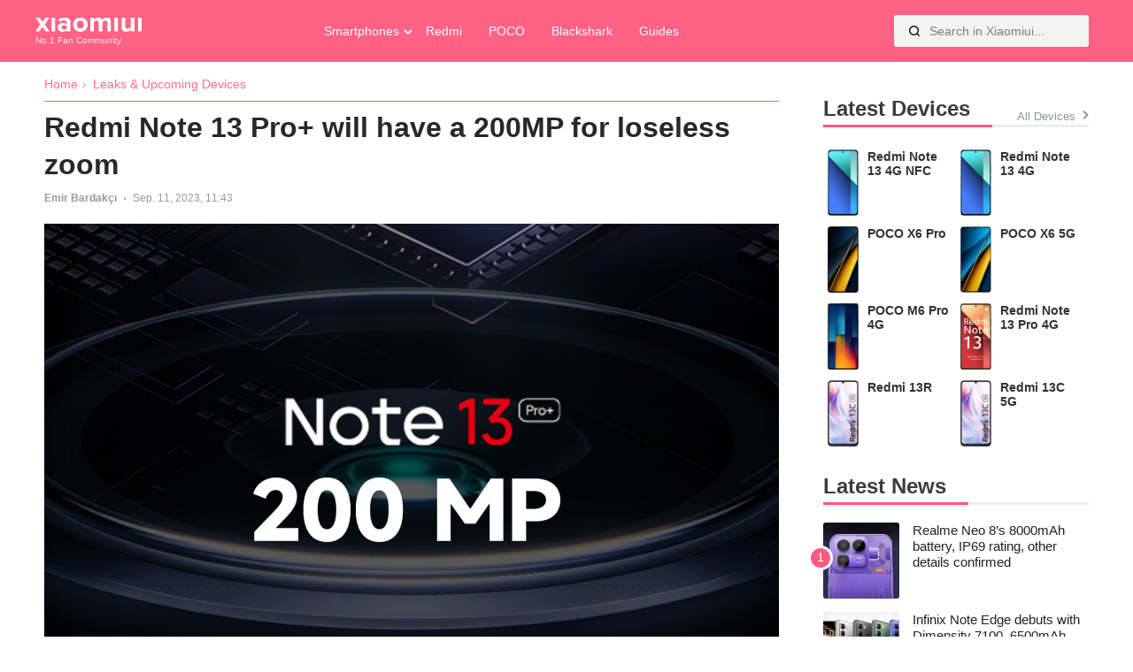

--- FILE ---
content_type: text/html; charset=UTF-8
request_url: https://xiaomiui.net/redmi-note-13-pro-will-have-a-200mp-for-loseless-zoom-50778/
body_size: 11271
content:
<!doctype html>
<html lang="en-US" prefix="og: https://ogp.me/ns#">
<head><style>img.lazy{min-height:1px}</style><link href="https://xiaomiui.net/wp-content/plugins/w3-total-cache/pub/js/lazyload.min.js?x27411" as="script">
	<meta charset="UTF-8">
	<meta name="viewport" content="width=device-width, initial-scale=1">
	<link rel="profile" href="https://gmpg.org/xfn/11">
	<link rel="alternate" hreflang="en" href="https://xiaomiui.net/redmi-note-13-pro-will-have-a-200mp-for-loseless-zoom-50778/" />
<link rel="alternate" hreflang="af" href="https://xiaomiui.net/af/redmi-note-13-pro-will-have-a-200mp-for-loseless-zoom-50778/" />
<link rel="alternate" hreflang="sq" href="https://xiaomiui.net/sq/redmi-note-13-pro-will-have-a-200mp-for-loseless-zoom-50778/" />
<link rel="alternate" hreflang="am" href="https://xiaomiui.net/am/redmi-note-13-pro-will-have-a-200mp-for-loseless-zoom-50778/" />
<link rel="alternate" hreflang="ar" href="https://xiaomiui.net/ar/redmi-note-13-pro-will-have-a-200mp-for-loseless-zoom-50778/" />
<link rel="alternate" hreflang="hy" href="https://xiaomiui.net/hy/redmi-note-13-pro-will-have-a-200mp-for-loseless-zoom-50778/" />
<link rel="alternate" hreflang="az" href="https://xiaomiui.net/az/redmi-note-13-pro-will-have-a-200mp-for-loseless-zoom-50778/" />
<link rel="alternate" hreflang="eu" href="https://xiaomiui.net/eu/redmi-note-13-pro-will-have-a-200mp-for-loseless-zoom-50778/" />
<link rel="alternate" hreflang="be" href="https://xiaomiui.net/be/redmi-note-13-pro-will-have-a-200mp-for-loseless-zoom-50778/" />
<link rel="alternate" hreflang="bn" href="https://xiaomiui.net/bn/redmi-note-13-pro-will-have-a-200mp-for-loseless-zoom-50778/" />
<link rel="alternate" hreflang="bs" href="https://xiaomiui.net/bs/redmi-note-13-pro-will-have-a-200mp-for-loseless-zoom-50778/" />
<link rel="alternate" hreflang="bg" href="https://xiaomiui.net/bg/redmi-note-13-pro-will-have-a-200mp-for-loseless-zoom-50778/" />
<link rel="alternate" hreflang="ca" href="https://xiaomiui.net/ca/redmi-note-13-pro-will-have-a-200mp-for-loseless-zoom-50778/" />
<link rel="alternate" hreflang="ceb" href="https://xiaomiui.net/ceb/redmi-note-13-pro-will-have-a-200mp-for-loseless-zoom-50778/" />
<link rel="alternate" hreflang="ny" href="https://xiaomiui.net/ny/redmi-note-13-pro-will-have-a-200mp-for-loseless-zoom-50778/" />
<link rel="alternate" hreflang="zh-CN" href="https://xiaomiui.net/zh-CN/redmi-note-13-pro-will-have-a-200mp-for-loseless-zoom-50778/" />
<link rel="alternate" hreflang="zh-TW" href="https://xiaomiui.net/zh-TW/redmi-note-13-pro-will-have-a-200mp-for-loseless-zoom-50778/" />
<link rel="alternate" hreflang="co" href="https://xiaomiui.net/co/redmi-note-13-pro-will-have-a-200mp-for-loseless-zoom-50778/" />
<link rel="alternate" hreflang="hr" href="https://xiaomiui.net/hr/redmi-note-13-pro-will-have-a-200mp-for-loseless-zoom-50778/" />
<link rel="alternate" hreflang="cs" href="https://xiaomiui.net/cs/redmi-note-13-pro-will-have-a-200mp-for-loseless-zoom-50778/" />
<link rel="alternate" hreflang="da" href="https://xiaomiui.net/da/redmi-note-13-pro-will-have-a-200mp-for-loseless-zoom-50778/" />
<link rel="alternate" hreflang="nl" href="https://xiaomiui.net/nl/redmi-note-13-pro-will-have-a-200mp-for-loseless-zoom-50778/" />
<link rel="alternate" hreflang="eo" href="https://xiaomiui.net/eo/redmi-note-13-pro-will-have-a-200mp-for-loseless-zoom-50778/" />
<link rel="alternate" hreflang="et" href="https://xiaomiui.net/et/redmi-note-13-pro-will-have-a-200mp-for-loseless-zoom-50778/" />
<link rel="alternate" hreflang="tl" href="https://xiaomiui.net/tl/redmi-note-13-pro-will-have-a-200mp-for-loseless-zoom-50778/" />
<link rel="alternate" hreflang="fi" href="https://xiaomiui.net/fi/redmi-note-13-pro-will-have-a-200mp-for-loseless-zoom-50778/" />
<link rel="alternate" hreflang="fr" href="https://xiaomiui.net/fr/redmi-note-13-pro-will-have-a-200mp-for-loseless-zoom-50778/" />
<link rel="alternate" hreflang="fy" href="https://xiaomiui.net/fy/redmi-note-13-pro-will-have-a-200mp-for-loseless-zoom-50778/" />
<link rel="alternate" hreflang="gl" href="https://xiaomiui.net/gl/redmi-note-13-pro-will-have-a-200mp-for-loseless-zoom-50778/" />
<link rel="alternate" hreflang="ka" href="https://xiaomiui.net/ka/redmi-note-13-pro-will-have-a-200mp-for-loseless-zoom-50778/" />
<link rel="alternate" hreflang="de" href="https://xiaomiui.net/de/redmi-note-13-pro-will-have-a-200mp-for-loseless-zoom-50778/" />
<link rel="alternate" hreflang="el" href="https://xiaomiui.net/el/redmi-note-13-pro-will-have-a-200mp-for-loseless-zoom-50778/" />
<link rel="alternate" hreflang="gu" href="https://xiaomiui.net/gu/redmi-note-13-pro-will-have-a-200mp-for-loseless-zoom-50778/" />
<link rel="alternate" hreflang="ht" href="https://xiaomiui.net/ht/redmi-note-13-pro-will-have-a-200mp-for-loseless-zoom-50778/" />
<link rel="alternate" hreflang="ha" href="https://xiaomiui.net/ha/redmi-note-13-pro-will-have-a-200mp-for-loseless-zoom-50778/" />
<link rel="alternate" hreflang="haw" href="https://xiaomiui.net/haw/redmi-note-13-pro-will-have-a-200mp-for-loseless-zoom-50778/" />
<link rel="alternate" hreflang="he" href="https://xiaomiui.net/iw/redmi-note-13-pro-will-have-a-200mp-for-loseless-zoom-50778/" />
<link rel="alternate" hreflang="hi" href="https://xiaomiui.net/hi/redmi-note-13-pro-will-have-a-200mp-for-loseless-zoom-50778/" />
<link rel="alternate" hreflang="hmn" href="https://xiaomiui.net/hmn/redmi-note-13-pro-will-have-a-200mp-for-loseless-zoom-50778/" />
<link rel="alternate" hreflang="hu" href="https://xiaomiui.net/hu/redmi-note-13-pro-will-have-a-200mp-for-loseless-zoom-50778/" />
<link rel="alternate" hreflang="is" href="https://xiaomiui.net/is/redmi-note-13-pro-will-have-a-200mp-for-loseless-zoom-50778/" />
<link rel="alternate" hreflang="ig" href="https://xiaomiui.net/ig/redmi-note-13-pro-will-have-a-200mp-for-loseless-zoom-50778/" />
<link rel="alternate" hreflang="id" href="https://xiaomiui.net/id/redmi-note-13-pro-will-have-a-200mp-for-loseless-zoom-50778/" />
<link rel="alternate" hreflang="ga" href="https://xiaomiui.net/ga/redmi-note-13-pro-will-have-a-200mp-for-loseless-zoom-50778/" />
<link rel="alternate" hreflang="it" href="https://xiaomiui.net/it/redmi-note-13-pro-will-have-a-200mp-for-loseless-zoom-50778/" />
<link rel="alternate" hreflang="ja" href="https://xiaomiui.net/ja/redmi-note-13-pro-will-have-a-200mp-for-loseless-zoom-50778/" />
<link rel="alternate" hreflang="jv" href="https://xiaomiui.net/jw/redmi-note-13-pro-will-have-a-200mp-for-loseless-zoom-50778/" />
<link rel="alternate" hreflang="kn" href="https://xiaomiui.net/kn/redmi-note-13-pro-will-have-a-200mp-for-loseless-zoom-50778/" />
<link rel="alternate" hreflang="kk" href="https://xiaomiui.net/kk/redmi-note-13-pro-will-have-a-200mp-for-loseless-zoom-50778/" />
<link rel="alternate" hreflang="km" href="https://xiaomiui.net/km/redmi-note-13-pro-will-have-a-200mp-for-loseless-zoom-50778/" />
<link rel="alternate" hreflang="ko" href="https://xiaomiui.net/ko/redmi-note-13-pro-will-have-a-200mp-for-loseless-zoom-50778/" />
<link rel="alternate" hreflang="ku" href="https://xiaomiui.net/ku/redmi-note-13-pro-will-have-a-200mp-for-loseless-zoom-50778/" />
<link rel="alternate" hreflang="ky" href="https://xiaomiui.net/ky/redmi-note-13-pro-will-have-a-200mp-for-loseless-zoom-50778/" />
<link rel="alternate" hreflang="lo" href="https://xiaomiui.net/lo/redmi-note-13-pro-will-have-a-200mp-for-loseless-zoom-50778/" />
<link rel="alternate" hreflang="la" href="https://xiaomiui.net/la/redmi-note-13-pro-will-have-a-200mp-for-loseless-zoom-50778/" />
<link rel="alternate" hreflang="lv" href="https://xiaomiui.net/lv/redmi-note-13-pro-will-have-a-200mp-for-loseless-zoom-50778/" />
<link rel="alternate" hreflang="lt" href="https://xiaomiui.net/lt/redmi-note-13-pro-will-have-a-200mp-for-loseless-zoom-50778/" />
<link rel="alternate" hreflang="lb" href="https://xiaomiui.net/lb/redmi-note-13-pro-will-have-a-200mp-for-loseless-zoom-50778/" />
<link rel="alternate" hreflang="mk" href="https://xiaomiui.net/mk/redmi-note-13-pro-will-have-a-200mp-for-loseless-zoom-50778/" />
<link rel="alternate" hreflang="mg" href="https://xiaomiui.net/mg/redmi-note-13-pro-will-have-a-200mp-for-loseless-zoom-50778/" />
<link rel="alternate" hreflang="ms" href="https://xiaomiui.net/ms/redmi-note-13-pro-will-have-a-200mp-for-loseless-zoom-50778/" />
<link rel="alternate" hreflang="ml" href="https://xiaomiui.net/ml/redmi-note-13-pro-will-have-a-200mp-for-loseless-zoom-50778/" />
<link rel="alternate" hreflang="mt" href="https://xiaomiui.net/mt/redmi-note-13-pro-will-have-a-200mp-for-loseless-zoom-50778/" />
<link rel="alternate" hreflang="mi" href="https://xiaomiui.net/mi/redmi-note-13-pro-will-have-a-200mp-for-loseless-zoom-50778/" />
<link rel="alternate" hreflang="mr" href="https://xiaomiui.net/mr/redmi-note-13-pro-will-have-a-200mp-for-loseless-zoom-50778/" />
<link rel="alternate" hreflang="mn" href="https://xiaomiui.net/mn/redmi-note-13-pro-will-have-a-200mp-for-loseless-zoom-50778/" />
<link rel="alternate" hreflang="my" href="https://xiaomiui.net/my/redmi-note-13-pro-will-have-a-200mp-for-loseless-zoom-50778/" />
<link rel="alternate" hreflang="ne" href="https://xiaomiui.net/ne/redmi-note-13-pro-will-have-a-200mp-for-loseless-zoom-50778/" />
<link rel="alternate" hreflang="no" href="https://xiaomiui.net/no/redmi-note-13-pro-will-have-a-200mp-for-loseless-zoom-50778/" />
<link rel="alternate" hreflang="ps" href="https://xiaomiui.net/ps/redmi-note-13-pro-will-have-a-200mp-for-loseless-zoom-50778/" />
<link rel="alternate" hreflang="fa" href="https://xiaomiui.net/fa/redmi-note-13-pro-will-have-a-200mp-for-loseless-zoom-50778/" />
<link rel="alternate" hreflang="pl" href="https://xiaomiui.net/pl/redmi-note-13-pro-will-have-a-200mp-for-loseless-zoom-50778/" />
<link rel="alternate" hreflang="pt" href="https://xiaomiui.net/pt/redmi-note-13-pro-will-have-a-200mp-for-loseless-zoom-50778/" />
<link rel="alternate" hreflang="pa" href="https://xiaomiui.net/pa/redmi-note-13-pro-will-have-a-200mp-for-loseless-zoom-50778/" />
<link rel="alternate" hreflang="ro" href="https://xiaomiui.net/ro/redmi-note-13-pro-will-have-a-200mp-for-loseless-zoom-50778/" />
<link rel="alternate" hreflang="ru" href="https://xiaomiui.net/ru/redmi-note-13-pro-will-have-a-200mp-for-loseless-zoom-50778/" />
<link rel="alternate" hreflang="sm" href="https://xiaomiui.net/sm/redmi-note-13-pro-will-have-a-200mp-for-loseless-zoom-50778/" />
<link rel="alternate" hreflang="gd" href="https://xiaomiui.net/gd/redmi-note-13-pro-will-have-a-200mp-for-loseless-zoom-50778/" />
<link rel="alternate" hreflang="sr" href="https://xiaomiui.net/sr/redmi-note-13-pro-will-have-a-200mp-for-loseless-zoom-50778/" />
<link rel="alternate" hreflang="st" href="https://xiaomiui.net/st/redmi-note-13-pro-will-have-a-200mp-for-loseless-zoom-50778/" />
<link rel="alternate" hreflang="sn" href="https://xiaomiui.net/sn/redmi-note-13-pro-will-have-a-200mp-for-loseless-zoom-50778/" />
<link rel="alternate" hreflang="sd" href="https://xiaomiui.net/sd/redmi-note-13-pro-will-have-a-200mp-for-loseless-zoom-50778/" />
<link rel="alternate" hreflang="si" href="https://xiaomiui.net/si/redmi-note-13-pro-will-have-a-200mp-for-loseless-zoom-50778/" />
<link rel="alternate" hreflang="sk" href="https://xiaomiui.net/sk/redmi-note-13-pro-will-have-a-200mp-for-loseless-zoom-50778/" />
<link rel="alternate" hreflang="sl" href="https://xiaomiui.net/sl/redmi-note-13-pro-will-have-a-200mp-for-loseless-zoom-50778/" />
<link rel="alternate" hreflang="so" href="https://xiaomiui.net/so/redmi-note-13-pro-will-have-a-200mp-for-loseless-zoom-50778/" />
<link rel="alternate" hreflang="es" href="https://xiaomiui.net/es/redmi-note-13-pro-will-have-a-200mp-for-loseless-zoom-50778/" />
<link rel="alternate" hreflang="su" href="https://xiaomiui.net/su/redmi-note-13-pro-will-have-a-200mp-for-loseless-zoom-50778/" />
<link rel="alternate" hreflang="sw" href="https://xiaomiui.net/sw/redmi-note-13-pro-will-have-a-200mp-for-loseless-zoom-50778/" />
<link rel="alternate" hreflang="sv" href="https://xiaomiui.net/sv/redmi-note-13-pro-will-have-a-200mp-for-loseless-zoom-50778/" />
<link rel="alternate" hreflang="tg" href="https://xiaomiui.net/tg/redmi-note-13-pro-will-have-a-200mp-for-loseless-zoom-50778/" />
<link rel="alternate" hreflang="ta" href="https://xiaomiui.net/ta/redmi-note-13-pro-will-have-a-200mp-for-loseless-zoom-50778/" />
<link rel="alternate" hreflang="te" href="https://xiaomiui.net/te/redmi-note-13-pro-will-have-a-200mp-for-loseless-zoom-50778/" />
<link rel="alternate" hreflang="th" href="https://xiaomiui.net/th/redmi-note-13-pro-will-have-a-200mp-for-loseless-zoom-50778/" />
<link rel="alternate" hreflang="tr" href="https://xiaomiui.net/tr/redmi-note-13-pro-will-have-a-200mp-for-loseless-zoom-50778/" />
<link rel="alternate" hreflang="uk" href="https://xiaomiui.net/uk/redmi-note-13-pro-will-have-a-200mp-for-loseless-zoom-50778/" />
<link rel="alternate" hreflang="ur" href="https://xiaomiui.net/ur/redmi-note-13-pro-will-have-a-200mp-for-loseless-zoom-50778/" />
<link rel="alternate" hreflang="uz" href="https://xiaomiui.net/uz/redmi-note-13-pro-will-have-a-200mp-for-loseless-zoom-50778/" />
<link rel="alternate" hreflang="vi" href="https://xiaomiui.net/vi/redmi-note-13-pro-will-have-a-200mp-for-loseless-zoom-50778/" />
<link rel="alternate" hreflang="cy" href="https://xiaomiui.net/cy/redmi-note-13-pro-will-have-a-200mp-for-loseless-zoom-50778/" />
<link rel="alternate" hreflang="xh" href="https://xiaomiui.net/xh/redmi-note-13-pro-will-have-a-200mp-for-loseless-zoom-50778/" />
<link rel="alternate" hreflang="yi" href="https://xiaomiui.net/yi/redmi-note-13-pro-will-have-a-200mp-for-loseless-zoom-50778/" />
<link rel="alternate" hreflang="yo" href="https://xiaomiui.net/yo/redmi-note-13-pro-will-have-a-200mp-for-loseless-zoom-50778/" />
<link rel="alternate" hreflang="zu" href="https://xiaomiui.net/zu/redmi-note-13-pro-will-have-a-200mp-for-loseless-zoom-50778/" />

<!-- Search Engine Optimization by Rank Math PRO - https://rankmath.com/ -->
<title>Redmi Note 13 Pro+ will have a 200MP for loseless zoom - Xiaomiui.Net</title>
<meta name="description" content="The Redmi brand made some exciting Redmi Note 13 Pro+ camera announcement today belongside the new SoC of the Redmi Note 13 Pro+, revealing that the upcoming"/>
<meta name="robots" content="follow, index, max-snippet:-1, max-video-preview:-1, max-image-preview:large"/>
<link rel="canonical" href="https://xiaomiui.net/redmi-note-13-pro-will-have-a-200mp-for-loseless-zoom-50778/" />
<meta property="og:locale" content="en_US" />
<meta property="og:type" content="article" />
<meta property="og:title" content="Redmi Note 13 Pro+ will have a 200MP for loseless zoom - Xiaomiui.Net" />
<meta property="og:description" content="The Redmi brand made some exciting Redmi Note 13 Pro+ camera announcement today belongside the new SoC of the Redmi Note 13 Pro+, revealing that the upcoming" />
<meta property="og:url" content="https://xiaomiui.net/redmi-note-13-pro-will-have-a-200mp-for-loseless-zoom-50778/" />
<meta property="og:site_name" content="xiaomiui" />
<meta property="article:author" content="emir.trzpro" />
<meta property="article:section" content="Leaks &amp; Upcoming Devices" />
<meta property="og:image" content="https://xiaomiui.net/wp-content/uploads/2023/09/Redmi-Note-13-Pro-will-have-a-200MP-for-loseless-zoom.jpg" />
<meta property="og:image:secure_url" content="https://xiaomiui.net/wp-content/uploads/2023/09/Redmi-Note-13-Pro-will-have-a-200MP-for-loseless-zoom.jpg" />
<meta property="og:image:width" content="1920" />
<meta property="og:image:height" content="1280" />
<meta property="og:image:alt" content="Redmi Note 13 Pro+ will have a 200MP for loseless zoom" />
<meta property="og:image:type" content="image/jpeg" />
<meta property="article:published_time" content="2023-09-11T11:43:47+03:00" />
<meta name="twitter:card" content="summary_large_image" />
<meta name="twitter:title" content="Redmi Note 13 Pro+ will have a 200MP for loseless zoom - Xiaomiui.Net" />
<meta name="twitter:description" content="The Redmi brand made some exciting Redmi Note 13 Pro+ camera announcement today belongside the new SoC of the Redmi Note 13 Pro+, revealing that the upcoming" />
<meta name="twitter:site" content="@xiaomiuinet" />
<meta name="twitter:creator" content="@trzpro" />
<meta name="twitter:image" content="https://xiaomiui.net/wp-content/uploads/2023/09/Redmi-Note-13-Pro-will-have-a-200MP-for-loseless-zoom.jpg" />
<meta name="twitter:label1" content="Written by" />
<meta name="twitter:data1" content="Emir Bardakçı" />
<meta name="twitter:label2" content="Time to read" />
<meta name="twitter:data2" content="1 minute" />
<script type="application/ld+json" class="rank-math-schema-pro">{"@context":"https://schema.org","@graph":[{"@type":"Organization","@id":"https://xiaomiui.net/#organization","name":"Xiaomiui","url":"https://xiaomiui.net","sameAs":["https://twitter.com/xiaomiuinet"],"logo":{"@type":"ImageObject","@id":"https://xiaomiui.net/#logo","url":"https://xiaomiui.net/wp-content/uploads/2021/07/cropped-logo.png","contentUrl":"https://xiaomiui.net/wp-content/uploads/2021/07/cropped-logo.png","caption":"xiaomiui","inLanguage":"en-US","width":"329","height":"46"}},{"@type":"WebSite","@id":"https://xiaomiui.net/#website","url":"https://xiaomiui.net","name":"xiaomiui","publisher":{"@id":"https://xiaomiui.net/#organization"},"inLanguage":"en-US"},{"@type":"ImageObject","@id":"https://xiaomiui.net/wp-content/uploads/2023/09/Redmi-Note-13-Pro-will-have-a-200MP-for-loseless-zoom.jpg","url":"https://xiaomiui.net/wp-content/uploads/2023/09/Redmi-Note-13-Pro-will-have-a-200MP-for-loseless-zoom.jpg","width":"1920","height":"1280","caption":"Redmi Note 13 Pro+ will have a 200MP for loseless zoom","inLanguage":"en-US"},{"@type":"BreadcrumbList","@id":"https://xiaomiui.net/redmi-note-13-pro-will-have-a-200mp-for-loseless-zoom-50778/#breadcrumb","itemListElement":[{"@type":"ListItem","position":"1","item":{"@id":"https://xiaomiui.net","name":"Home"}},{"@type":"ListItem","position":"2","item":{"@id":"https://xiaomiui.net/leaks/","name":"Leaks &amp; Upcoming Devices"}},{"@type":"ListItem","position":"3","item":{"@id":"https://xiaomiui.net/redmi-note-13-pro-will-have-a-200mp-for-loseless-zoom-50778/","name":"Redmi Note 13 Pro+ will have a 200MP for loseless zoom"}}]},{"@type":"WebPage","@id":"https://xiaomiui.net/redmi-note-13-pro-will-have-a-200mp-for-loseless-zoom-50778/#webpage","url":"https://xiaomiui.net/redmi-note-13-pro-will-have-a-200mp-for-loseless-zoom-50778/","name":"Redmi Note 13 Pro+ will have a 200MP for loseless zoom - Xiaomiui.Net","datePublished":"2023-09-11T11:43:47+03:00","dateModified":"2023-09-11T11:43:47+03:00","isPartOf":{"@id":"https://xiaomiui.net/#website"},"primaryImageOfPage":{"@id":"https://xiaomiui.net/wp-content/uploads/2023/09/Redmi-Note-13-Pro-will-have-a-200MP-for-loseless-zoom.jpg"},"inLanguage":"en-US","breadcrumb":{"@id":"https://xiaomiui.net/redmi-note-13-pro-will-have-a-200mp-for-loseless-zoom-50778/#breadcrumb"}},{"@type":"Person","@id":"https://xiaomiui.net/author/trzpro/","name":"Emir Bardak\u00e7\u0131","url":"https://xiaomiui.net/author/trzpro/","image":{"@type":"ImageObject","@id":"https://secure.gravatar.com/avatar/4c3bee282008bdbc85828acae93516243dff65f871bf0062b756ac46015710ef?s=96&amp;r=g","url":"https://secure.gravatar.com/avatar/4c3bee282008bdbc85828acae93516243dff65f871bf0062b756ac46015710ef?s=96&amp;r=g","caption":"Emir Bardak\u00e7\u0131","inLanguage":"en-US"},"sameAs":["emir.trzpro","https://twitter.com/trzpro","https://emirbardakci.com"],"worksFor":{"@id":"https://xiaomiui.net/#organization"}},{"@type":"NewsArticle","headline":"Redmi Note 13 Pro+ will have a 200MP for loseless zoom - Xiaomiui.Net","keywords":"Redmi Note 13 Pro+","datePublished":"2023-09-11T11:43:47+03:00","dateModified":"2023-09-11T11:43:47+03:00","articleSection":"Leaks &amp; Upcoming Devices, News","author":{"@id":"https://xiaomiui.net/author/trzpro/","name":"Emir Bardak\u00e7\u0131"},"publisher":{"@id":"https://xiaomiui.net/#organization"},"description":"The Redmi brand made some exciting Redmi Note 13 Pro+ camera announcement today belongside the new SoC of the Redmi Note 13 Pro+, revealing that the upcoming","copyrightYear":"2023","copyrightHolder":{"@id":"https://xiaomiui.net/#organization"},"name":"Redmi Note 13 Pro+ will have a 200MP for loseless zoom - Xiaomiui.Net","@id":"https://xiaomiui.net/redmi-note-13-pro-will-have-a-200mp-for-loseless-zoom-50778/#richSnippet","isPartOf":{"@id":"https://xiaomiui.net/redmi-note-13-pro-will-have-a-200mp-for-loseless-zoom-50778/#webpage"},"image":{"@id":"https://xiaomiui.net/wp-content/uploads/2023/09/Redmi-Note-13-Pro-will-have-a-200MP-for-loseless-zoom.jpg"},"inLanguage":"en-US","mainEntityOfPage":{"@id":"https://xiaomiui.net/redmi-note-13-pro-will-have-a-200mp-for-loseless-zoom-50778/#webpage"}}]}</script>
<!-- /Rank Math WordPress SEO plugin -->

<link rel='dns-prefetch' href='//ajax.googleapis.com' />
<link rel='dns-prefetch' href='//cdnjs.cloudflare.com' />
<link rel="alternate" type="application/rss+xml" title="Xiaomiui.Net &raquo; Feed" href="https://xiaomiui.net/feed/" />
<link rel="alternate" title="oEmbed (JSON)" type="application/json+oembed" href="https://xiaomiui.net/wp-json/oembed/1.0/embed?url=https%3A%2F%2Fxiaomiui.net%2Fredmi-note-13-pro-will-have-a-200mp-for-loseless-zoom-50778%2F" />
<link rel="alternate" title="oEmbed (XML)" type="text/xml+oembed" href="https://xiaomiui.net/wp-json/oembed/1.0/embed?url=https%3A%2F%2Fxiaomiui.net%2Fredmi-note-13-pro-will-have-a-200mp-for-loseless-zoom-50778%2F&#038;format=xml" />
<style id='wp-img-auto-sizes-contain-inline-css'>
img:is([sizes=auto i],[sizes^="auto," i]){contain-intrinsic-size:3000px 1500px}
/*# sourceURL=wp-img-auto-sizes-contain-inline-css */
</style>
<style id='classic-theme-styles-inline-css'>
/*! This file is auto-generated */
.wp-block-button__link{color:#fff;background-color:#32373c;border-radius:9999px;box-shadow:none;text-decoration:none;padding:calc(.667em + 2px) calc(1.333em + 2px);font-size:1.125em}.wp-block-file__button{background:#32373c;color:#fff;text-decoration:none}
/*# sourceURL=/wp-includes/css/classic-themes.min.css */
</style>
<link rel='stylesheet' id='xiaomiuiwp-style-css' href='https://xiaomiui.net/wp-content/themes/xiaomiuiwp/style.css?x27411&amp;ver=1.5.86' media='all' />
<link rel='stylesheet' id='tablepress-default-css' href='https://xiaomiui.net/wp-content/plugins/tablepress/css/build/default.css?x27411&amp;ver=3.2.6' media='all' />
<script src="https://ajax.googleapis.com/ajax/libs/jquery/3.5.1/jquery.min.js?ver=3.5.1" id="jquery-js"></script>
<script src="https://cdnjs.cloudflare.com/ajax/libs/Swiper/8.0.7/swiper-bundle.min.js?ver=8.0.7&#039; defer=&#039;defer" id="Swiper-js"></script>
<script id="xiaomiuiwp-navigation-js-extra">
var xiaomiui_navparams = {"backsearch":"https://xiaomiui.net/wp-content/themes/xiaomiuiwp/backend-search.php"};
//# sourceURL=xiaomiuiwp-navigation-js-extra
</script>
<script src="https://xiaomiui.net/wp-content/themes/xiaomiuiwp/js/navigation.js?x27411&amp;ver=6.9" id="xiaomiuiwp-navigation-js"></script>
<link rel="EditURI" type="application/rsd+xml" title="RSD" href="https://xiaomiui.net/xmlrpc.php?rsd" />
<link rel='shortlink' href='https://xiaomiui.net/?p=50778' />
<link rel="icon" href="https://xiaomiui.net/wp-content/uploads/2021/07/cropped-Xiaomiui512-32x32.png" sizes="32x32" />
<link rel="icon" href="https://xiaomiui.net/wp-content/uploads/2021/07/cropped-Xiaomiui512-192x192.png" sizes="192x192" />
<link rel="apple-touch-icon" href="https://xiaomiui.net/wp-content/uploads/2021/07/cropped-Xiaomiui512-180x180.png" />
<meta name="msapplication-TileImage" content="https://xiaomiui.net/wp-content/uploads/2021/07/cropped-Xiaomiui512-270x270.png" />
		<style id="wp-custom-css">
			.gallery-columns-4 .gallery-item {
    max-width: 100%;
}
.gallery-columns-3 .gallery-item {
    max-width: 100%;
	}
.gallery-columns-5 .gallery-item {
    max-width: 100%;
	}

.gallery-columns-6 .gallery-item {
    max-width: 100%;
	}



@media (prefers-color-scheme: dark) {
	
	.tablepress{
  --odd-text-color: #ffffff;
	--text-color: #ffffff;
	}
	
	#ez-toc-container {
    background: #000000;
		border: 1px solid #363636; }
	#ez-toc-container a {
		color: #ededed; }
		
		.dataTables_filter label input {
    margin-left: 0.5em;
    margin-right: 0;
			background: black;}
	input[type="text"]:focus, input[type="email"]:focus, input[type="url"]:focus, input[type="password"]:focus, input[type="search"]:focus, input[type="number"]:focus, input[type="tel"]:focus, input[type="range"]:focus, input[type="date"]:focus, input[type="month"]:focus, input[type="week"]:focus, input[type="time"]:focus, input[type="datetime"]:focus, input[type="datetime-local"]:focus, input[type="color"]:focus, textarea:focus {
    color: white;
}

	}		</style>
		<!-- Google tag (gtag.js) -->
<script async src="https://www.googletagmanager.com/gtag/js?id=G-7HC92D3W97"></script>
<script>
  window.dataLayer = window.dataLayer || [];
  function gtag(){dataLayer.push(arguments);}
  gtag('js', new Date());

  gtag('config', 'G-7HC92D3W97');
</script><style id='global-styles-inline-css'>
:root{--wp--preset--aspect-ratio--square: 1;--wp--preset--aspect-ratio--4-3: 4/3;--wp--preset--aspect-ratio--3-4: 3/4;--wp--preset--aspect-ratio--3-2: 3/2;--wp--preset--aspect-ratio--2-3: 2/3;--wp--preset--aspect-ratio--16-9: 16/9;--wp--preset--aspect-ratio--9-16: 9/16;--wp--preset--color--black: #000000;--wp--preset--color--cyan-bluish-gray: #abb8c3;--wp--preset--color--white: #ffffff;--wp--preset--color--pale-pink: #f78da7;--wp--preset--color--vivid-red: #cf2e2e;--wp--preset--color--luminous-vivid-orange: #ff6900;--wp--preset--color--luminous-vivid-amber: #fcb900;--wp--preset--color--light-green-cyan: #7bdcb5;--wp--preset--color--vivid-green-cyan: #00d084;--wp--preset--color--pale-cyan-blue: #8ed1fc;--wp--preset--color--vivid-cyan-blue: #0693e3;--wp--preset--color--vivid-purple: #9b51e0;--wp--preset--gradient--vivid-cyan-blue-to-vivid-purple: linear-gradient(135deg,rgb(6,147,227) 0%,rgb(155,81,224) 100%);--wp--preset--gradient--light-green-cyan-to-vivid-green-cyan: linear-gradient(135deg,rgb(122,220,180) 0%,rgb(0,208,130) 100%);--wp--preset--gradient--luminous-vivid-amber-to-luminous-vivid-orange: linear-gradient(135deg,rgb(252,185,0) 0%,rgb(255,105,0) 100%);--wp--preset--gradient--luminous-vivid-orange-to-vivid-red: linear-gradient(135deg,rgb(255,105,0) 0%,rgb(207,46,46) 100%);--wp--preset--gradient--very-light-gray-to-cyan-bluish-gray: linear-gradient(135deg,rgb(238,238,238) 0%,rgb(169,184,195) 100%);--wp--preset--gradient--cool-to-warm-spectrum: linear-gradient(135deg,rgb(74,234,220) 0%,rgb(151,120,209) 20%,rgb(207,42,186) 40%,rgb(238,44,130) 60%,rgb(251,105,98) 80%,rgb(254,248,76) 100%);--wp--preset--gradient--blush-light-purple: linear-gradient(135deg,rgb(255,206,236) 0%,rgb(152,150,240) 100%);--wp--preset--gradient--blush-bordeaux: linear-gradient(135deg,rgb(254,205,165) 0%,rgb(254,45,45) 50%,rgb(107,0,62) 100%);--wp--preset--gradient--luminous-dusk: linear-gradient(135deg,rgb(255,203,112) 0%,rgb(199,81,192) 50%,rgb(65,88,208) 100%);--wp--preset--gradient--pale-ocean: linear-gradient(135deg,rgb(255,245,203) 0%,rgb(182,227,212) 50%,rgb(51,167,181) 100%);--wp--preset--gradient--electric-grass: linear-gradient(135deg,rgb(202,248,128) 0%,rgb(113,206,126) 100%);--wp--preset--gradient--midnight: linear-gradient(135deg,rgb(2,3,129) 0%,rgb(40,116,252) 100%);--wp--preset--font-size--small: 13px;--wp--preset--font-size--medium: 20px;--wp--preset--font-size--large: 36px;--wp--preset--font-size--x-large: 42px;--wp--preset--spacing--20: 0.44rem;--wp--preset--spacing--30: 0.67rem;--wp--preset--spacing--40: 1rem;--wp--preset--spacing--50: 1.5rem;--wp--preset--spacing--60: 2.25rem;--wp--preset--spacing--70: 3.38rem;--wp--preset--spacing--80: 5.06rem;--wp--preset--shadow--natural: 6px 6px 9px rgba(0, 0, 0, 0.2);--wp--preset--shadow--deep: 12px 12px 50px rgba(0, 0, 0, 0.4);--wp--preset--shadow--sharp: 6px 6px 0px rgba(0, 0, 0, 0.2);--wp--preset--shadow--outlined: 6px 6px 0px -3px rgb(255, 255, 255), 6px 6px rgb(0, 0, 0);--wp--preset--shadow--crisp: 6px 6px 0px rgb(0, 0, 0);}:where(.is-layout-flex){gap: 0.5em;}:where(.is-layout-grid){gap: 0.5em;}body .is-layout-flex{display: flex;}.is-layout-flex{flex-wrap: wrap;align-items: center;}.is-layout-flex > :is(*, div){margin: 0;}body .is-layout-grid{display: grid;}.is-layout-grid > :is(*, div){margin: 0;}:where(.wp-block-columns.is-layout-flex){gap: 2em;}:where(.wp-block-columns.is-layout-grid){gap: 2em;}:where(.wp-block-post-template.is-layout-flex){gap: 1.25em;}:where(.wp-block-post-template.is-layout-grid){gap: 1.25em;}.has-black-color{color: var(--wp--preset--color--black) !important;}.has-cyan-bluish-gray-color{color: var(--wp--preset--color--cyan-bluish-gray) !important;}.has-white-color{color: var(--wp--preset--color--white) !important;}.has-pale-pink-color{color: var(--wp--preset--color--pale-pink) !important;}.has-vivid-red-color{color: var(--wp--preset--color--vivid-red) !important;}.has-luminous-vivid-orange-color{color: var(--wp--preset--color--luminous-vivid-orange) !important;}.has-luminous-vivid-amber-color{color: var(--wp--preset--color--luminous-vivid-amber) !important;}.has-light-green-cyan-color{color: var(--wp--preset--color--light-green-cyan) !important;}.has-vivid-green-cyan-color{color: var(--wp--preset--color--vivid-green-cyan) !important;}.has-pale-cyan-blue-color{color: var(--wp--preset--color--pale-cyan-blue) !important;}.has-vivid-cyan-blue-color{color: var(--wp--preset--color--vivid-cyan-blue) !important;}.has-vivid-purple-color{color: var(--wp--preset--color--vivid-purple) !important;}.has-black-background-color{background-color: var(--wp--preset--color--black) !important;}.has-cyan-bluish-gray-background-color{background-color: var(--wp--preset--color--cyan-bluish-gray) !important;}.has-white-background-color{background-color: var(--wp--preset--color--white) !important;}.has-pale-pink-background-color{background-color: var(--wp--preset--color--pale-pink) !important;}.has-vivid-red-background-color{background-color: var(--wp--preset--color--vivid-red) !important;}.has-luminous-vivid-orange-background-color{background-color: var(--wp--preset--color--luminous-vivid-orange) !important;}.has-luminous-vivid-amber-background-color{background-color: var(--wp--preset--color--luminous-vivid-amber) !important;}.has-light-green-cyan-background-color{background-color: var(--wp--preset--color--light-green-cyan) !important;}.has-vivid-green-cyan-background-color{background-color: var(--wp--preset--color--vivid-green-cyan) !important;}.has-pale-cyan-blue-background-color{background-color: var(--wp--preset--color--pale-cyan-blue) !important;}.has-vivid-cyan-blue-background-color{background-color: var(--wp--preset--color--vivid-cyan-blue) !important;}.has-vivid-purple-background-color{background-color: var(--wp--preset--color--vivid-purple) !important;}.has-black-border-color{border-color: var(--wp--preset--color--black) !important;}.has-cyan-bluish-gray-border-color{border-color: var(--wp--preset--color--cyan-bluish-gray) !important;}.has-white-border-color{border-color: var(--wp--preset--color--white) !important;}.has-pale-pink-border-color{border-color: var(--wp--preset--color--pale-pink) !important;}.has-vivid-red-border-color{border-color: var(--wp--preset--color--vivid-red) !important;}.has-luminous-vivid-orange-border-color{border-color: var(--wp--preset--color--luminous-vivid-orange) !important;}.has-luminous-vivid-amber-border-color{border-color: var(--wp--preset--color--luminous-vivid-amber) !important;}.has-light-green-cyan-border-color{border-color: var(--wp--preset--color--light-green-cyan) !important;}.has-vivid-green-cyan-border-color{border-color: var(--wp--preset--color--vivid-green-cyan) !important;}.has-pale-cyan-blue-border-color{border-color: var(--wp--preset--color--pale-cyan-blue) !important;}.has-vivid-cyan-blue-border-color{border-color: var(--wp--preset--color--vivid-cyan-blue) !important;}.has-vivid-purple-border-color{border-color: var(--wp--preset--color--vivid-purple) !important;}.has-vivid-cyan-blue-to-vivid-purple-gradient-background{background: var(--wp--preset--gradient--vivid-cyan-blue-to-vivid-purple) !important;}.has-light-green-cyan-to-vivid-green-cyan-gradient-background{background: var(--wp--preset--gradient--light-green-cyan-to-vivid-green-cyan) !important;}.has-luminous-vivid-amber-to-luminous-vivid-orange-gradient-background{background: var(--wp--preset--gradient--luminous-vivid-amber-to-luminous-vivid-orange) !important;}.has-luminous-vivid-orange-to-vivid-red-gradient-background{background: var(--wp--preset--gradient--luminous-vivid-orange-to-vivid-red) !important;}.has-very-light-gray-to-cyan-bluish-gray-gradient-background{background: var(--wp--preset--gradient--very-light-gray-to-cyan-bluish-gray) !important;}.has-cool-to-warm-spectrum-gradient-background{background: var(--wp--preset--gradient--cool-to-warm-spectrum) !important;}.has-blush-light-purple-gradient-background{background: var(--wp--preset--gradient--blush-light-purple) !important;}.has-blush-bordeaux-gradient-background{background: var(--wp--preset--gradient--blush-bordeaux) !important;}.has-luminous-dusk-gradient-background{background: var(--wp--preset--gradient--luminous-dusk) !important;}.has-pale-ocean-gradient-background{background: var(--wp--preset--gradient--pale-ocean) !important;}.has-electric-grass-gradient-background{background: var(--wp--preset--gradient--electric-grass) !important;}.has-midnight-gradient-background{background: var(--wp--preset--gradient--midnight) !important;}.has-small-font-size{font-size: var(--wp--preset--font-size--small) !important;}.has-medium-font-size{font-size: var(--wp--preset--font-size--medium) !important;}.has-large-font-size{font-size: var(--wp--preset--font-size--large) !important;}.has-x-large-font-size{font-size: var(--wp--preset--font-size--x-large) !important;}
/*# sourceURL=global-styles-inline-css */
</style>
</head>

<body class="wp-singular post-template-default single single-post postid-50778 single-format-standard wp-custom-logo wp-theme-xiaomiuiwp">

<div id="page" class="site">

  <header id="masthead" class="site-header">
		<div class="container">
			<div class="cont-left">
				<div class="site-branding">
											<div class="displaygrid site-title">
							<a href="https://xiaomiui.net/" class="custom-logo-link" rel="home"><img width="1" height="1" src="data:image/svg+xml,%3Csvg%20xmlns='http://www.w3.org/2000/svg'%20viewBox='0%200%201%201'%3E%3C/svg%3E" data-src="https://xiaomiui.net/wp-content/uploads/2023/05/xiaomiui-white.svg" class="custom-logo lazy" alt="Xiaomiui.Net" decoding="async" /></a>							<span class="site-p">No.1 Fan Community</span>
						</div>
										</div><!-- .site-branding -->
				
			<div class="searcherh"></div>
				
			</div>

			<nav id="site-navigation" class="main-navigation ikonik_menu">
				<ul id="menu-header-primary" class="menu">
				  <li class="menu-item menu-item-type-post_type menu-item-object-page menu-item-has-children">
					<div class="title colored">Smartphones</div>
					<ul class="sub-menu">
						<div class="top_brands">
							<a class="brandssh" href="https://xiaomiui.net/smartphones/" title="All Smartphones">
								<span>All</span>
							</a>
							<a class="brandssh"  href="https://xiaomiui.net/xiaomi/">
								<span>Mi</span>
							</a>
						</div>
						<nav class="top10dailyheader"><ol class="scroller-phones pc phone_d_list"><li class="compep pc"><a href="https://xiaomiui.net/smartphones/redmi-note-13-4g-nfc/" class="compep_alt"><img class="lazy" src="data:image/svg+xml,%3Csvg%20xmlns='http://www.w3.org/2000/svg'%20viewBox='0%200%201%201'%3E%3C/svg%3E" data-src="https://xiaomiui.net/wp-content/themes/xiaomiuiwp/assets/phones/devicephotos/sapphire_1.png" alt="Redmi Note 13 4G NFC"><span>Redmi Note 13 4G NFC</span></a></li><li class="compep pc"><a href="https://xiaomiui.net/smartphones/redmi-note-13-4g/" class="compep_alt"><img class="lazy" src="data:image/svg+xml,%3Csvg%20xmlns='http://www.w3.org/2000/svg'%20viewBox='0%200%201%201'%3E%3C/svg%3E" data-src="https://xiaomiui.net/wp-content/themes/xiaomiuiwp/assets/phones/devicephotos/sapphire_1.png" alt="Redmi Note 13 4G"><span>Redmi Note 13 4G</span></a></li></ol><ol class="scroller-phones pc phone_d_list"><li class="compep pc"><a href="https://xiaomiui.net/smartphones/poco-x6-pro/" class="compep_alt"><img class="lazy" src="data:image/svg+xml,%3Csvg%20xmlns='http://www.w3.org/2000/svg'%20viewBox='0%200%201%201'%3E%3C/svg%3E" data-src="https://xiaomiui.net/wp-content/themes/xiaomiuiwp/assets/phones/devicephotos/duchamp_poco_1.png" alt="POCO X6 Pro"><span>POCO X6 Pro</span></a></li><li class="compep pc"><a href="https://xiaomiui.net/smartphones/poco-x6-5g/" class="compep_alt"><img class="lazy" src="data:image/svg+xml,%3Csvg%20xmlns='http://www.w3.org/2000/svg'%20viewBox='0%200%201%201'%3E%3C/svg%3E" data-src="https://xiaomiui.net/wp-content/themes/xiaomiuiwp/assets/phones/devicephotos/garnet_poco_1.png" alt="POCO X6 5G"><span>POCO X6 5G</span></a></li></ol><ol class="scroller-phones pc phone_d_list"><li class="compep pc"><a href="https://xiaomiui.net/smartphones/poco-m6-pro-4g/" class="compep_alt"><img class="lazy" src="data:image/svg+xml,%3Csvg%20xmlns='http://www.w3.org/2000/svg'%20viewBox='0%200%201%201'%3E%3C/svg%3E" data-src="https://xiaomiui.net/wp-content/themes/xiaomiuiwp/assets/phones/devicephotos/emerald_poco_1.png" alt="POCO M6 Pro 4G"><span>POCO M6 Pro 4G</span></a></li><li class="compep pc"><a href="https://xiaomiui.net/smartphones/redmi-note-13-pro-4g/" class="compep_alt"><img class="lazy" src="data:image/svg+xml,%3Csvg%20xmlns='http://www.w3.org/2000/svg'%20viewBox='0%200%201%201'%3E%3C/svg%3E" data-src="https://xiaomiui.net/wp-content/themes/xiaomiuiwp/assets/phones/devicephotos/emerald_redmi_1.png" alt="Redmi Note 13 Pro 4G"><span>Redmi Note 13 Pro 4G</span></a></li></ol><ol class="scroller-phones pc phone_d_list"><li class="compep pc"><a href="https://xiaomiui.net/smartphones/redmi-13r/" class="compep_alt"><img class="lazy" src="data:image/svg+xml,%3Csvg%20xmlns='http://www.w3.org/2000/svg'%20viewBox='0%200%201%201'%3E%3C/svg%3E" data-src="https://xiaomiui.net/wp-content/themes/xiaomiuiwp/assets/phones/devicephotos/air_redmi_13c_5g_1.png" alt="Redmi 13R"><span>Redmi 13R</span></a></li><li class="compep pc"><a href="https://xiaomiui.net/smartphones/redmi-13c-5g/" class="compep_alt"><img class="lazy" src="data:image/svg+xml,%3Csvg%20xmlns='http://www.w3.org/2000/svg'%20viewBox='0%200%201%201'%3E%3C/svg%3E" data-src="https://xiaomiui.net/wp-content/themes/xiaomiuiwp/assets/phones/devicephotos/air_redmi_13c_5g_1.png" alt="Redmi 13C 5G"><span>Redmi 13C 5G</span></a></li></ol></nav>					</ul>
				  </li>
				  				  <li class="menu-item menu-item-type-post_type menu-item-object-page">
					  <a class="title" href="https://xiaomiui.net/redmi/">
						  <span>Redmi</span>
					  </a>
				  </li>
				  <li class="menu-item menu-item-type-post_type menu-item-object-page">
					  <a href="https://xiaomiui.net/poco/">
						  <span>POCO</span>
					  </a>
				  </li>
				  <li class="menu-item menu-item-type-post_type menu-item-object-page">
					  <a href="https://xiaomiui.net/blackshark/">
						  <span>Blackshark</span>
					  </a>
				  </li>
				  <li class="menu-item menu-item-type-post_type menu-item-object-page">
					  <a href="https://xiaomiui.net/guides/">
						  <span>Guides</span>
					  </a>
				  </li>
				</ul>
				
							</nav><!-- #site-navigation -->
			
			<form role="search" method="get" id="searchform" action="https://xiaomiui.net/" ><input class="search_input" autocomplete="off" tabindex="0" type="text" placeholder="Search in Xiaomiui..." value="" name="s" />
			
				<button type="submit" aria-label="Search" id="searchsubmit" value=""><svg xmlns="http://www.w3.org/2000/svg" fill="none" viewBox="0 0 24 24" class="sc-16r8icm-0 qDvsv"><path d="M16.415 16.415L20 20m-1.454-8.727a7.273 7.273 0 11-14.546 0 7.273 7.273 0 0114.546 0z" stroke="#000" stroke-width="2" stroke-miterlimit="10" stroke-linecap="round" stroke-linejoin="round"/></svg><div class="loading displaynone"></div></button>
			
				<div class="tid_search_result search_hide">
					<div class="phoneresultarea">
						<span class="topdesc">Smartphones</span>
						<div class="phoneresult"></div> 
					</div>
				</div>
			</form>
		</div>
	</header><!-- #masthead -->


<div id="primary" class="container singlepost">
	<div class="sidebarli">
		<main class="site-main">
			<div class="post-wrapper" id="post-wrapper">	
				
<article id="post-50778" class="post-50778 post type-post status-publish format-standard has-post-thumbnail hentry category-leaks category-news">
    <header class="entry-header">
        <div class="content-breadcrumb">
            <ul class="content-breadcrumb__list" itemscope="" itemtype="http://schema.org/BreadcrumbList">
                <li class="content-breadcrumb__list__item" itemprop="itemListElement" itemscope=""
                    itemtype="http://schema.org/ListItem">
                    <a itemprop="item" href="https://xiaomiui.net/" title="Xiaomi News"><span
                            itemprop="name">Home</span></a>
                    <meta itemprop="position" content="1">
                </li>
                <li class="content-breadcrumb__list__item" itemprop="itemListElement" itemscope=""
                    itemtype="http://schema.org/ListItem">
                    <a itemprop="item" href="https://xiaomiui.net/leaks/"
                        title="Leaks &amp; Upcoming Devices"><span itemprop="name">Leaks &amp; Upcoming Devices</span></a>
                    <meta itemprop="position" content="2">
                </li>
            </ul>
        </div>

        <h1 class="entry-title">Redmi Note 13 Pro+ will have a 200MP for loseless zoom</h1>        <div class="entry-meta">
            <span class="byline"> <a class="by-line" href="https://xiaomiui.net/author/trzpro/">Emir Bardakçı</a></span><div class="thb-post-date" title="2023-09-11T11:43:47">Sep. 11, 2023, 11:43</div>        </div><!-- .entry-meta -->
            </header><!-- .entry-header -->

    <!-- thumbnail -->
    <figure class="wp-block-gallery thump single-post-thump">
        <div data-carousel-extra="31" class="gallery blocks-gallery-grid">
            
			<div class="post-thumbnail">
				<img width="1920" height="1280" src="data:image/svg+xml,%3Csvg%20xmlns='http://www.w3.org/2000/svg'%20viewBox='0%200%201920%201280'%3E%3C/svg%3E" data-src="https://xiaomiui.net/wp-content/uploads/2023/09/Redmi-Note-13-Pro-will-have-a-200MP-for-loseless-zoom.jpg" class="attachment-post-thumbnail size-post-thumbnail wp-post-image lazy" alt="Redmi Note 13 Pro+ will have a 200MP for loseless zoom" decoding="async" fetchpriority="high" data-srcset="https://xiaomiui.net/wp-content/uploads/2023/09/Redmi-Note-13-Pro-will-have-a-200MP-for-loseless-zoom.jpg 1920w, https://xiaomiui.net/wp-content/uploads/2023/09/Redmi-Note-13-Pro-will-have-a-200MP-for-loseless-zoom-300x200.jpg 300w, https://xiaomiui.net/wp-content/uploads/2023/09/Redmi-Note-13-Pro-will-have-a-200MP-for-loseless-zoom-1024x683.jpg 1024w, https://xiaomiui.net/wp-content/uploads/2023/09/Redmi-Note-13-Pro-will-have-a-200MP-for-loseless-zoom-768x512.jpg 768w, https://xiaomiui.net/wp-content/uploads/2023/09/Redmi-Note-13-Pro-will-have-a-200MP-for-loseless-zoom-1536x1024.jpg 1536w" data-sizes="(max-width: 1920px) 100vw, 1920px" />			</div><!-- .post-thumbnail -->

		        </div>
    </figure>

	
    <div class="entry-content">
        <p>The Redmi brand made some exciting Redmi Note 13 Pro+ camera announcement today belongside the new <a href="https://xiaomiui.net/soc-to-be-used-in-new-redmi-note-13-pro-is-introduced-50773/">SoC of the Redmi Note 13 Pro+</a>, revealing that the upcoming Redmi Note 13 Pro+ will feature a remarkable 200MP Samsung ISOCELL HP3 sensor. Combined with Xiaomi&#8217;s innovative High Pixel Engine technology, this sensor promises lossless zoom capabilities and fast 200MP photo capture. Xiaomi is at the forefront of pushing the boundaries of smartphone photography, and the addition of a 200 MP sensor to the Redmi Note 13 Pro+ further strengthens its commitment to delivering exceptional camera experiences. Previously, Xiaomi unveiled three smartphones with 200 MP cameras: Xiaomi 12T Pro, Redmi Note 12 Pro+ and Redmi Note 12 Pro Discovery.</p><div class='code-block code-block-1' style='margin: 8px 0; clear: both;'>
<script async src="https://pagead2.googlesyndication.com/pagead/js/adsbygoogle.js"></script>
<!-- Alltechbuzzsidebig -->
<ins class="adsbygoogle"
     style="display:block"
     data-full-width-responsive="true"
     data-ad-client="ca-pub-4611886520401719"
     data-ad-slot="2679151698"
     data-ad-format="auto"></ins>
<script>
     (adsbygoogle = window.adsbygoogle || []).push({});
</script></div>

<div id='gallery-1' class='gallery galleryid-50778 gallery-columns-1 gallery-size-full'><figure class='gallery-item'>
			<div class='gallery-icon portrait'>
				<a href='https://xiaomiui.net/wp-content/uploads/2023/09/ISOCELL-HP3.jpg'><img decoding="async" width="960" height="1280" src="data:image/svg+xml,%3Csvg%20xmlns='http://www.w3.org/2000/svg'%20viewBox='0%200%20960%201280'%3E%3C/svg%3E" data-src="https://xiaomiui.net/wp-content/uploads/2023/09/ISOCELL-HP3.jpg" class="attachment-full size-full lazy" alt="" data-srcset="https://xiaomiui.net/wp-content/uploads/2023/09/ISOCELL-HP3.jpg 960w, https://xiaomiui.net/wp-content/uploads/2023/09/ISOCELL-HP3-225x300.jpg 225w, https://xiaomiui.net/wp-content/uploads/2023/09/ISOCELL-HP3-768x1024.jpg 768w" data-sizes="(max-width: 960px) 100vw, 960px" /></a>
			</div></figure>
		</div>

<p>The inclusion of such a high-resolution sensor opens up new possibilities in mobile photography, allowing users to capture incredibly detailed and sharp images. Whether capturing stunning landscapes, intricate details or zooming in on objects without compromising image quality, the 200 MP sensor in the Redmi Note 13 Pro+ is expected to deliver outstanding results. Alongside this announcement, Redmi also shared a few photo samples. In these photo examples, it also showed how the lossless zoom works.</p>
<div id='gallery-2' class='gallery galleryid-50778 gallery-columns-2 gallery-size-full'><figure class='gallery-item'>
			<div class='gallery-icon portrait'>
				<a href='https://xiaomiui.net/wp-content/uploads/2023/09/Redmi-Note-13-Pro-Camera-Samples-2.jpg'><img decoding="async" width="1440" height="1920" src="data:image/svg+xml,%3Csvg%20xmlns='http://www.w3.org/2000/svg'%20viewBox='0%200%201440%201920'%3E%3C/svg%3E" data-src="https://xiaomiui.net/wp-content/uploads/2023/09/Redmi-Note-13-Pro-Camera-Samples-2.jpg" class="attachment-full size-full lazy" alt="" data-srcset="https://xiaomiui.net/wp-content/uploads/2023/09/Redmi-Note-13-Pro-Camera-Samples-2.jpg 1440w, https://xiaomiui.net/wp-content/uploads/2023/09/Redmi-Note-13-Pro-Camera-Samples-2-225x300.jpg 225w, https://xiaomiui.net/wp-content/uploads/2023/09/Redmi-Note-13-Pro-Camera-Samples-2-768x1024.jpg 768w, https://xiaomiui.net/wp-content/uploads/2023/09/Redmi-Note-13-Pro-Camera-Samples-2-1152x1536.jpg 1152w" data-sizes="(max-width: 1440px) 100vw, 1440px" /></a>
			</div></figure><figure class='gallery-item'>
			<div class='gallery-icon portrait'>
				<a href='https://xiaomiui.net/wp-content/uploads/2023/09/Redmi-Note-13-Pro-Camera-Samples-1.jpg'><img decoding="async" width="1440" height="1920" src="data:image/svg+xml,%3Csvg%20xmlns='http://www.w3.org/2000/svg'%20viewBox='0%200%201440%201920'%3E%3C/svg%3E" data-src="https://xiaomiui.net/wp-content/uploads/2023/09/Redmi-Note-13-Pro-Camera-Samples-1.jpg" class="attachment-full size-full lazy" alt="" data-srcset="https://xiaomiui.net/wp-content/uploads/2023/09/Redmi-Note-13-Pro-Camera-Samples-1.jpg 1440w, https://xiaomiui.net/wp-content/uploads/2023/09/Redmi-Note-13-Pro-Camera-Samples-1-225x300.jpg 225w, https://xiaomiui.net/wp-content/uploads/2023/09/Redmi-Note-13-Pro-Camera-Samples-1-768x1024.jpg 768w, https://xiaomiui.net/wp-content/uploads/2023/09/Redmi-Note-13-Pro-Camera-Samples-1-1152x1536.jpg 1152w" data-sizes="auto, (max-width: 1440px) 100vw, 1440px" /></a>
			</div></figure>
		</div>

<p>In addition, Xiaomi&#8217;s High Pixel Engine technology is likely to improve overall camera performance by optimizing image processing and computational photography techniques. This will result in not only high-resolution photos, but also improved low-light performance, dynamic range and overall image quality.</p>
<p>With the Redmi Note 13 series set to be officially unveiled on September 26, the excitement is building. With the addition of the Redmi Note 13 Pro+ to Xiaomi&#8217;s 200 MP camera smartphone lineup, it is clear that Xiaomi continues to raise the bar in the world of mobile photography as well as the world of performance. Smartphone enthusiasts and photography fans alike will be eagerly awaiting the launch to see what this impressive camera setup has to offer.</p>
<p>Source: <a href="https://m.weibo.cn/detail/4944724285723996" target="_blank" rel="noopener">Weibo</a></p>
<!-- CONTENT END 1 -->
    </div><!-- .entry-content -->

    
    <div class="share_float_container">
        <a href="http://www.facebook.com/sharer.php?u=https://xiaomiui.net/redmi-note-13-pro-will-have-a-200mp-for-loseless-zoom-50778/" target="_blank"
            rel="nofollow" class="btn-facebook"><i class="fontaw-facebook"></i><span>Facebook</span></a>
        <a href="https://twitter.com/intent/tweet?text=Redmi Note 13 Pro+ will have a 200MP for loseless zoom&url=https://xiaomiui.net/redmi-note-13-pro-will-have-a-200mp-for-loseless-zoom-50778/"
            target="_blank" rel="nofollow" class="btn-twitter"><i class="fontaw-twitter"></i><span>X</span></a>
        <a href="whatsapp://send?text=Redmi Note 13 Pro+ will have a 200MP for loseless zoom%0Ahttps://xiaomiui.net/redmi-note-13-pro-will-have-a-200mp-for-loseless-zoom-50778/"
            target="_blank" rel="nofollow" data-action="share/whatsapp/share" class="btn-whatsapp "><i
                class="fontaw-whatsapp"></i><span>Whatsapp</span></a>
        <a href="https://telegram.me/share/url?text= Redmi Note 13 Pro+ will have a 200MP for loseless zoom&url=https://xiaomiui.net/redmi-note-13-pro-will-have-a-200mp-for-loseless-zoom-50778/"
            target="_blank" rel="nofollow" class="btn-telegram "><i
                class="fontaw-telegram"></i><span>Telegram</span></a>
    </div>

    <h3 style="margin-bottom: 0;">Related Articles</h3><ul class="releated-posts">
					<li>
						<a href="https://xiaomiui.net/realme-neo-8-8000mah-ip69-other-details-confirmed-69248/" title="Realme Neo 8’s 8000mAh battery, IP69 rating, other details confirmed">
							
			<div class="post-thumbnail">
				<img width="1920" height="1080" src="data:image/svg+xml,%3Csvg%20xmlns='http://www.w3.org/2000/svg'%20viewBox='0%200%201920%201080'%3E%3C/svg%3E" data-src="https://xiaomiui.net/wp-content/uploads/2026/01/Realme-Neo-8-SoC-design-Cyber-​​Purple-variant-unveiled-ahead-of-January-debut.png" class="attachment-post-thumbnail size-post-thumbnail wp-post-image lazy" alt="" decoding="async" data-srcset="https://xiaomiui.net/wp-content/uploads/2026/01/Realme-Neo-8-SoC-design-Cyber-​​Purple-variant-unveiled-ahead-of-January-debut.png 1920w, https://xiaomiui.net/wp-content/uploads/2026/01/Realme-Neo-8-SoC-design-Cyber-​​Purple-variant-unveiled-ahead-of-January-debut-300x169.png 300w, https://xiaomiui.net/wp-content/uploads/2026/01/Realme-Neo-8-SoC-design-Cyber-​​Purple-variant-unveiled-ahead-of-January-debut-1024x576.png 1024w, https://xiaomiui.net/wp-content/uploads/2026/01/Realme-Neo-8-SoC-design-Cyber-​​Purple-variant-unveiled-ahead-of-January-debut-768x432.png 768w, https://xiaomiui.net/wp-content/uploads/2026/01/Realme-Neo-8-SoC-design-Cyber-​​Purple-variant-unveiled-ahead-of-January-debut-1536x864.png 1536w" data-sizes="auto, (max-width: 1920px) 100vw, 1920px" />			</div><!-- .post-thumbnail -->

									<h4 class="releated-p-title">Realme Neo 8’s 8000mAh battery, IP69 rating, other details confirmed</h4>
						</a>
					</li>

			
					<li>
						<a href="https://xiaomiui.net/infinix-note-edge-launch-specifications-price-69245/" title="Infinix Note Edge debuts with Dimensity 7100, 6500mAh battery, more">
							
			<div class="post-thumbnail">
				<img width="1920" height="1080" src="data:image/svg+xml,%3Csvg%20xmlns='http://www.w3.org/2000/svg'%20viewBox='0%200%201920%201080'%3E%3C/svg%3E" data-src="https://xiaomiui.net/wp-content/uploads/2026/01/Infinix-Note-Edge-debuts-with-Dimensity-7100-6500mAh-battery-more.png" class="attachment-post-thumbnail size-post-thumbnail wp-post-image lazy" alt="" decoding="async" data-srcset="https://xiaomiui.net/wp-content/uploads/2026/01/Infinix-Note-Edge-debuts-with-Dimensity-7100-6500mAh-battery-more.png 1920w, https://xiaomiui.net/wp-content/uploads/2026/01/Infinix-Note-Edge-debuts-with-Dimensity-7100-6500mAh-battery-more-300x169.png 300w, https://xiaomiui.net/wp-content/uploads/2026/01/Infinix-Note-Edge-debuts-with-Dimensity-7100-6500mAh-battery-more-1024x576.png 1024w, https://xiaomiui.net/wp-content/uploads/2026/01/Infinix-Note-Edge-debuts-with-Dimensity-7100-6500mAh-battery-more-768x432.png 768w, https://xiaomiui.net/wp-content/uploads/2026/01/Infinix-Note-Edge-debuts-with-Dimensity-7100-6500mAh-battery-more-1536x864.png 1536w" data-sizes="auto, (max-width: 1920px) 100vw, 1920px" />			</div><!-- .post-thumbnail -->

									<h4 class="releated-p-title">Infinix Note Edge debuts with Dimensity 7100, 6500mAh battery, more</h4>
						</a>
					</li>

			
					<li>
						<a href="https://xiaomiui.net/honor-magic-8-rsr-telephoto-extender-sample-shots-69239/" title="Honor releases Magic 8 RSR Porsche Design&#8217;s telephoto extender sample shots">
							
			<div class="post-thumbnail">
				<img width="1920" height="1080" src="data:image/svg+xml,%3Csvg%20xmlns='http://www.w3.org/2000/svg'%20viewBox='0%200%201920%201080'%3E%3C/svg%3E" data-src="https://xiaomiui.net/wp-content/uploads/2026/01/Honor-releases-Magic-8-RSR-Porsche-Designs-telephoto-extender-sample-shots-c.png" class="attachment-post-thumbnail size-post-thumbnail wp-post-image lazy" alt="" decoding="async" data-srcset="https://xiaomiui.net/wp-content/uploads/2026/01/Honor-releases-Magic-8-RSR-Porsche-Designs-telephoto-extender-sample-shots-c.png 1920w, https://xiaomiui.net/wp-content/uploads/2026/01/Honor-releases-Magic-8-RSR-Porsche-Designs-telephoto-extender-sample-shots-c-300x169.png 300w, https://xiaomiui.net/wp-content/uploads/2026/01/Honor-releases-Magic-8-RSR-Porsche-Designs-telephoto-extender-sample-shots-c-1024x576.png 1024w, https://xiaomiui.net/wp-content/uploads/2026/01/Honor-releases-Magic-8-RSR-Porsche-Designs-telephoto-extender-sample-shots-c-768x432.png 768w, https://xiaomiui.net/wp-content/uploads/2026/01/Honor-releases-Magic-8-RSR-Porsche-Designs-telephoto-extender-sample-shots-c-1536x864.png 1536w" data-sizes="auto, (max-width: 1920px) 100vw, 1920px" />			</div><!-- .post-thumbnail -->

									<h4 class="releated-p-title">Honor releases Magic 8 RSR Porsche Design&#8217;s telephoto extender sample shots</h4>
						</a>
					</li>

			
					<li>
						<a href="https://xiaomiui.net/red-magic-11-air-7000mah-battery-120w-charging-69236/" title="Confirmed: Red Magic 11 Air gets 7000mAh battery 120W charging">
							
			<div class="post-thumbnail">
				<img width="1920" height="1080" src="data:image/svg+xml,%3Csvg%20xmlns='http://www.w3.org/2000/svg'%20viewBox='0%200%201920%201080'%3E%3C/svg%3E" data-src="https://xiaomiui.net/wp-content/uploads/2026/01/Red-Magic-11-Air-design-colors-revealed.png" class="attachment-post-thumbnail size-post-thumbnail wp-post-image lazy" alt="" decoding="async" data-srcset="https://xiaomiui.net/wp-content/uploads/2026/01/Red-Magic-11-Air-design-colors-revealed.png 1920w, https://xiaomiui.net/wp-content/uploads/2026/01/Red-Magic-11-Air-design-colors-revealed-300x169.png 300w, https://xiaomiui.net/wp-content/uploads/2026/01/Red-Magic-11-Air-design-colors-revealed-1024x576.png 1024w, https://xiaomiui.net/wp-content/uploads/2026/01/Red-Magic-11-Air-design-colors-revealed-768x432.png 768w, https://xiaomiui.net/wp-content/uploads/2026/01/Red-Magic-11-Air-design-colors-revealed-1536x864.png 1536w" data-sizes="auto, (max-width: 1920px) 100vw, 1920px" />			</div><!-- .post-thumbnail -->

									<h4 class="releated-p-title">Confirmed: Red Magic 11 Air gets 7000mAh battery 120W charging</h4>
						</a>
					</li>

			</ul></article><!-- #post-50778 -->			</div>
		</main><!-- #main -->

		
<aside id="secondary" class="widget-area">
	<div class="last-devices"><div class="widget-title"><span>Latest Devices</span><a href="https://xiaomiui.net/smartphones/" class="thb-text-link">All Devices</a></div><div class="swiper-container"><div class="scroller-phones swiper-wrapper"><div class="swiper-slide"><div class="phone-list" data-slug="redminote134gnfc"><a href="https://xiaomiui.net/smartphones/redmi-note-13-4g-nfc/" class="module-phones-link"><img class="lazy" src="data:image/svg+xml,%3Csvg%20xmlns='http://www.w3.org/2000/svg'%20viewBox='0%200%201%201'%3E%3C/svg%3E" data-src="https://xiaomiui.net/wp-content/themes/xiaomiuiwp/assets/phones/devicephotos/sapphire_1.png" alt="Redmi Note 13 4G NFC"><span>Redmi Note 13 4G NFC</span></a></div><div class="phone-list" data-slug="redminote134g"><a href="https://xiaomiui.net/smartphones/redmi-note-13-4g/" class="module-phones-link"><img class="lazy" src="data:image/svg+xml,%3Csvg%20xmlns='http://www.w3.org/2000/svg'%20viewBox='0%200%201%201'%3E%3C/svg%3E" data-src="https://xiaomiui.net/wp-content/themes/xiaomiuiwp/assets/phones/devicephotos/sapphire_1.png" alt="Redmi Note 13 4G"><span>Redmi Note 13 4G</span></a></div></div><div class="swiper-slide"><div class="phone-list" data-slug="pocox6pro"><a href="https://xiaomiui.net/smartphones/poco-x6-pro/" class="module-phones-link"><img class="lazy" src="data:image/svg+xml,%3Csvg%20xmlns='http://www.w3.org/2000/svg'%20viewBox='0%200%201%201'%3E%3C/svg%3E" data-src="https://xiaomiui.net/wp-content/themes/xiaomiuiwp/assets/phones/devicephotos/duchamp_poco_1.png" alt="POCO X6 Pro"><span>POCO X6 Pro</span></a></div><div class="phone-list" data-slug="pocox65g"><a href="https://xiaomiui.net/smartphones/poco-x6-5g/" class="module-phones-link"><img class="lazy" src="data:image/svg+xml,%3Csvg%20xmlns='http://www.w3.org/2000/svg'%20viewBox='0%200%201%201'%3E%3C/svg%3E" data-src="https://xiaomiui.net/wp-content/themes/xiaomiuiwp/assets/phones/devicephotos/garnet_poco_1.png" alt="POCO X6 5G"><span>POCO X6 5G</span></a></div></div><div class="swiper-slide"><div class="phone-list" data-slug="pocom6pro4g"><a href="https://xiaomiui.net/smartphones/poco-m6-pro-4g/" class="module-phones-link"><img class="lazy" src="data:image/svg+xml,%3Csvg%20xmlns='http://www.w3.org/2000/svg'%20viewBox='0%200%201%201'%3E%3C/svg%3E" data-src="https://xiaomiui.net/wp-content/themes/xiaomiuiwp/assets/phones/devicephotos/emerald_poco_1.png" alt="POCO M6 Pro 4G"><span>POCO M6 Pro 4G</span></a></div><div class="phone-list" data-slug="redminote13pro4g"><a href="https://xiaomiui.net/smartphones/redmi-note-13-pro-4g/" class="module-phones-link"><img class="lazy" src="data:image/svg+xml,%3Csvg%20xmlns='http://www.w3.org/2000/svg'%20viewBox='0%200%201%201'%3E%3C/svg%3E" data-src="https://xiaomiui.net/wp-content/themes/xiaomiuiwp/assets/phones/devicephotos/emerald_redmi_1.png" alt="Redmi Note 13 Pro 4G"><span>Redmi Note 13 Pro 4G</span></a></div></div><div class="swiper-slide"><div class="phone-list" data-slug="redmi13r"><a href="https://xiaomiui.net/smartphones/redmi-13r/" class="module-phones-link"><img class="lazy" src="data:image/svg+xml,%3Csvg%20xmlns='http://www.w3.org/2000/svg'%20viewBox='0%200%201%201'%3E%3C/svg%3E" data-src="https://xiaomiui.net/wp-content/themes/xiaomiuiwp/assets/phones/devicephotos/air_redmi_13c_5g_1.png" alt="Redmi 13R"><span>Redmi 13R</span></a></div><div class="phone-list" data-slug="redmi13c5g"><a href="https://xiaomiui.net/smartphones/redmi-13c-5g/" class="module-phones-link"><img class="lazy" src="data:image/svg+xml,%3Csvg%20xmlns='http://www.w3.org/2000/svg'%20viewBox='0%200%201%201'%3E%3C/svg%3E" data-src="https://xiaomiui.net/wp-content/themes/xiaomiuiwp/assets/phones/devicephotos/air_redmi_13c_5g_1.png" alt="Redmi 13C 5G"><span>Redmi 13C 5G</span></a></div></div></div><div class="swiper-scrollbar"></div></div><script>
document.addEventListener("DOMContentLoaded", function(event) { 
    var swiper = new Swiper('.swiper-container', {
      slidesPerView: 'auto',
      spaceBetween: 0,
      pagination: {
        el: '.swiper-scrollbar',
        clickable: true,
      },
    });
});

</script></div><div class="widget-title"><span>Latest News</span></div><ol class="sidebar-posts">
<li class="featured-post-sidebar" id="post-69248" class="post-69248 post type-post status-publish format-standard has-post-thumbnail hentry category-news tag-realme tag-realme-neo-8">
	<div class="grid-featured-media lazy" style="" data-bg="https://xiaomiui.net/wp-content/uploads/2026/01/Realme-Neo-8-SoC-design-Cyber-​​Purple-variant-unveiled-ahead-of-January-debut.png"></div>
	<a href="https://xiaomiui.net/realme-neo-8-8000mah-ip69-other-details-confirmed-69248/" title="Realme Neo 8’s 8000mAh battery, IP69 rating, other details confirmed"></a>
	<header class="grid-header">
		<h3 class="entry-title"> Realme Neo 8’s 8000mAh battery, IP69 rating, other details confirmed</h3>	</header>
</li>
<li class="featured-post-sidebar" id="post-69245" class="post-69245 post type-post status-publish format-standard has-post-thumbnail hentry category-news tag-infinix tag-infinix-note-edge">
	<div class="grid-featured-media lazy" style="" data-bg="https://xiaomiui.net/wp-content/uploads/2026/01/Infinix-Note-Edge-debuts-with-Dimensity-7100-6500mAh-battery-more.png"></div>
	<a href="https://xiaomiui.net/infinix-note-edge-launch-specifications-price-69245/" title="Infinix Note Edge debuts with Dimensity 7100, 6500mAh battery, more"></a>
	<header class="grid-header">
		<h3 class="entry-title"> Infinix Note Edge debuts with Dimensity 7100, 6500mAh battery, more</h3>	</header>
</li>
<li class="featured-post-sidebar" id="post-69239" class="post-69239 post type-post status-publish format-standard has-post-thumbnail hentry category-news tag-honor tag-honor-magic-8-rsr-porsche-design">
	<div class="grid-featured-media lazy" style="" data-bg="https://xiaomiui.net/wp-content/uploads/2026/01/Honor-releases-Magic-8-RSR-Porsche-Designs-telephoto-extender-sample-shots-c.png"></div>
	<a href="https://xiaomiui.net/honor-magic-8-rsr-telephoto-extender-sample-shots-69239/" title="Honor releases Magic 8 RSR Porsche Design&#8217;s telephoto extender sample shots"></a>
	<header class="grid-header">
		<h3 class="entry-title"> Honor releases Magic 8 RSR Porsche Design&#8217;s telephoto extender sample shots</h3>	</header>
</li>
<li class="featured-post-sidebar" id="post-69236" class="post-69236 post type-post status-publish format-standard has-post-thumbnail hentry category-news tag-nubia tag-red-magic-11-air">
	<div class="grid-featured-media lazy" style="" data-bg="https://xiaomiui.net/wp-content/uploads/2026/01/Red-Magic-11-Air-design-colors-revealed.png"></div>
	<a href="https://xiaomiui.net/red-magic-11-air-7000mah-battery-120w-charging-69236/" title="Confirmed: Red Magic 11 Air gets 7000mAh battery 120W charging"></a>
	<header class="grid-header">
		<h3 class="entry-title"> Confirmed: Red Magic 11 Air gets 7000mAh battery 120W charging</h3>	</header>
</li>
<li class="featured-post-sidebar" id="post-69232" class="post-69232 post type-post status-publish format-standard has-post-thumbnail hentry category-news tag-iqoo tag-iqoo-15-ultra tag-vivo">
	<div class="grid-featured-media lazy" style="" data-bg="https://xiaomiui.net/wp-content/uploads/2026/01/iQOO-15-Ultra-confirmed-coming-before-Chinese-New-Year.png"></div>
	<a href="https://xiaomiui.net/iqoo-15-ultra-pre-orders-200w-charging-rumors-69232/" title="iQOO 15 Ultra pre-orders start in China amid 200W charging speed rumors"></a>
	<header class="grid-header">
		<h3 class="entry-title"> iQOO 15 Ultra pre-orders start in China amid 200W charging speed rumors</h3>	</header>
</li></ol><section id="text-2" class="widget widget_text">			<div class="textwidget"><p><br />
</p>
</div>
		</section><div class="top10daily"><div class="widget-title"><span>Top by Daily Interest</span></div><div class="latest_comps kucukler top"><ol class="scroller-phones pc phone_d_list"><li class="compep pc"><a href="https://xiaomiui.net/smartphones/xiaomi-redmi-k40-pro-2/" class="compep_alt"><img class="lazy" src="data:image/svg+xml,%3Csvg%20xmlns='http://www.w3.org/2000/svg'%20viewBox='0%200%201%201'%3E%3C/svg%3E" data-src="https://xiaomiui.net/wp-content/themes/xiaomiuiwp/assets/phones/devicephotos/haydn_1.png" alt="xiaomiredmik40pro2"><span>Xiaomi Redmi K40 Pro+</span></a></li><li class="compep pc"><a href="https://xiaomiui.net/smartphones/xiaomi-redmi-9/" class="compep_alt"><img class="lazy" src="data:image/svg+xml,%3Csvg%20xmlns='http://www.w3.org/2000/svg'%20viewBox='0%200%201%201'%3E%3C/svg%3E" data-src="https://xiaomiui.net/wp-content/themes/xiaomiuiwp/assets/phones/devicephotos/xiaomi-redmi-9-1.png" alt="xiaomiredmi9"><span>Xiaomi Redmi 9</span></a></li><li class="compep pc"><a href="https://xiaomiui.net/smartphones/xiaomi-11i/" class="compep_alt"><img class="lazy" src="data:image/svg+xml,%3Csvg%20xmlns='http://www.w3.org/2000/svg'%20viewBox='0%200%201%201'%3E%3C/svg%3E" data-src="https://xiaomiui.net/wp-content/themes/xiaomiuiwp/assets/phones/devicephotos/pissarro_1.png" alt="xiaomi11i"><span>Xiaomi 11i</span></a></li><li class="compep pc"><a href="https://xiaomiui.net/smartphones/xiaomi-redmi-note-8-2021/" class="compep_alt"><img class="lazy" src="data:image/svg+xml,%3Csvg%20xmlns='http://www.w3.org/2000/svg'%20viewBox='0%200%201%201'%3E%3C/svg%3E" data-src="https://xiaomiui.net/wp-content/themes/xiaomiuiwp/assets/phones/devicephotos/biloba_1.png" alt="xiaomiredminote82021"><span>Xiaomi Redmi Note 8 2021</span></a></li><li class="compep pc"><a href="https://xiaomiui.net/smartphones/xiaomi-redmi-10-prime/" class="compep_alt"><img class="lazy" src="data:image/svg+xml,%3Csvg%20xmlns='http://www.w3.org/2000/svg'%20viewBox='0%200%201%201'%3E%3C/svg%3E" data-src="https://xiaomiui.net/wp-content/themes/xiaomiuiwp/assets/phones/devicephotos/selenep_1.png" alt="xiaomiredmi10prime"><span>Xiaomi Redmi 10 Prime</span></a></li><li class="compep pc"><a href="https://xiaomiui.net/smartphones/xiaomi-redmi-9-power/" class="compep_alt"><img class="lazy" src="data:image/svg+xml,%3Csvg%20xmlns='http://www.w3.org/2000/svg'%20viewBox='0%200%201%201'%3E%3C/svg%3E" data-src="https://xiaomiui.net/wp-content/themes/xiaomiuiwp/assets/phones/devicephotos/xiaomi-redmi-9-power-1.png" alt="xiaomiredmi9power"><span>Xiaomi Redmi 9 Power</span></a></li><li class="compep pc"><a href="https://xiaomiui.net/smartphones/redmi-note-11-pro-4g/" class="compep_alt"><img class="lazy" src="data:image/svg+xml,%3Csvg%20xmlns='http://www.w3.org/2000/svg'%20viewBox='0%200%201%201'%3E%3C/svg%3E" data-src="https://xiaomiui.net/wp-content/themes/xiaomiuiwp/assets/phones/devicephotos/viva_1.png" alt="redminote11pro4g"><span>Redmi Note 11 Pro 4G</span></a></li><li class="compep pc"><a href="https://xiaomiui.net/smartphones/xiaomi-mi-11i/" class="compep_alt"><img class="lazy" src="data:image/svg+xml,%3Csvg%20xmlns='http://www.w3.org/2000/svg'%20viewBox='0%200%201%201'%3E%3C/svg%3E" data-src="https://xiaomiui.net/wp-content/themes/xiaomiuiwp/assets/phones/devicephotos/haydngl_1.png" alt="xiaomimi11i"><span>Xiaomi Mi 11i</span></a></li><li class="compep pc"><a href="https://xiaomiui.net/smartphones/xiaomi-redmi-pro/" class="compep_alt"><img class="lazy" src="data:image/svg+xml,%3Csvg%20xmlns='http://www.w3.org/2000/svg'%20viewBox='0%200%201%201'%3E%3C/svg%3E" data-src="https://xiaomiui.net/wp-content/themes/xiaomiuiwp/assets/phones/devicephotos/m_xiaomi-redmi-pro-1.png" alt="xiaomiredmipro"><span>Xiaomi Redmi Pro</span></a></li><li class="compep pc"><a href="https://xiaomiui.net/smartphones/xiaomi-11t-pro/" class="compep_alt"><img class="lazy" src="data:image/svg+xml,%3Csvg%20xmlns='http://www.w3.org/2000/svg'%20viewBox='0%200%201%201'%3E%3C/svg%3E" data-src="https://xiaomiui.net/wp-content/themes/xiaomiuiwp/assets/phones/devicephotos/vili_1.png" alt="xiaomi11tpro"><span>Xiaomi 11T Pro</span></a></li></ol></div></div><section id="text-4" class="widget widget_text">			<div class="textwidget">
</div>
		</section><section id="nav_menu-2" class="widget widget_nav_menu"><h2 class="widget-title">Categories</h2><div class="menu-sidebar-main-container"><ul id="menu-sidebar-main" class="menu"><li id="menu-item-53628" class="menu-item menu-item-type-taxonomy menu-item-object-category menu-item-53628"><a href="https://xiaomiui.net/news/">News</a></li>
<li id="menu-item-53629" class="menu-item menu-item-type-taxonomy menu-item-object-category menu-item-53629"><a href="https://xiaomiui.net/mobile/">Mobile</a></li>
<li id="menu-item-53630" class="menu-item menu-item-type-taxonomy menu-item-object-category menu-item-53630"><a href="https://xiaomiui.net/mobile/android/">Android</a></li>
<li id="menu-item-53631" class="menu-item menu-item-type-taxonomy menu-item-object-category menu-item-53631"><a href="https://xiaomiui.net/leaks/">Leaks &amp; Upcoming Devices</a></li>
<li id="menu-item-53632" class="menu-item menu-item-type-taxonomy menu-item-object-category menu-item-53632"><a href="https://xiaomiui.net/xiaomi-products/">Products</a></li>
<li id="menu-item-53633" class="menu-item menu-item-type-taxonomy menu-item-object-category menu-item-53633"><a href="https://xiaomiui.net/miui/">MIUI</a></li>
<li id="menu-item-53634" class="menu-item menu-item-type-taxonomy menu-item-object-category menu-item-53634"><a href="https://xiaomiui.net/reviews/">Reviews</a></li>
<li id="menu-item-53635" class="menu-item menu-item-type-taxonomy menu-item-object-category menu-item-53635"><a href="https://xiaomiui.net/hyperos/">HyperOS</a></li>
<li id="menu-item-53636" class="menu-item menu-item-type-taxonomy menu-item-object-category menu-item-53636"><a href="https://xiaomiui.net/wearable/">Wearable</a></li>
</ul></div></section></aside><!-- #secondary -->
	</div>
</div>

							<div class="bottom_fixad">
				<style type="text/css">.bottomad{display:none}@media (max-width:580px) {.bottomad{display:block; height:90px;}}</style>
						</div>
				</div><!-- #page -->
<script type="speculationrules">
{"prefetch":[{"source":"document","where":{"and":[{"href_matches":"/*"},{"not":{"href_matches":["/wp-*.php","/wp-admin/*","/wp-content/uploads/*","/wp-content/*","/wp-content/plugins/*","/wp-content/themes/xiaomiuiwp/*","/*\\?(.+)"]}},{"not":{"selector_matches":"a[rel~=\"nofollow\"]"}},{"not":{"selector_matches":".no-prefetch, .no-prefetch a"}}]},"eagerness":"conservative"}]}
</script>

<script>window.w3tc_lazyload=1,window.lazyLoadOptions={elements_selector:".lazy",callback_loaded:function(t){var e;try{e=new CustomEvent("w3tc_lazyload_loaded",{detail:{e:t}})}catch(a){(e=document.createEvent("CustomEvent")).initCustomEvent("w3tc_lazyload_loaded",!1,!1,{e:t})}window.dispatchEvent(e)}}</script><script async src="https://xiaomiui.net/wp-content/plugins/w3-total-cache/pub/js/lazyload.min.js?x27411"></script></body>
</html>
<!--
Performance optimized by W3 Total Cache. Learn more: https://www.boldgrid.com/w3-total-cache/?utm_source=w3tc&utm_medium=footer_comment&utm_campaign=free_plugin

Page Caching using Disk: Enhanced 
Lazy Loading

Served from: xiaomiui.net @ 2026-01-19 16:25:24 by W3 Total Cache
-->

--- FILE ---
content_type: text/html; charset=utf-8
request_url: https://www.google.com/recaptcha/api2/aframe
body_size: 267
content:
<!DOCTYPE HTML><html><head><meta http-equiv="content-type" content="text/html; charset=UTF-8"></head><body><script nonce="7VyttnveSOkHdqRFsniWQw">/** Anti-fraud and anti-abuse applications only. See google.com/recaptcha */ try{var clients={'sodar':'https://pagead2.googlesyndication.com/pagead/sodar?'};window.addEventListener("message",function(a){try{if(a.source===window.parent){var b=JSON.parse(a.data);var c=clients[b['id']];if(c){var d=document.createElement('img');d.src=c+b['params']+'&rc='+(localStorage.getItem("rc::a")?sessionStorage.getItem("rc::b"):"");window.document.body.appendChild(d);sessionStorage.setItem("rc::e",parseInt(sessionStorage.getItem("rc::e")||0)+1);localStorage.setItem("rc::h",'1768852395604');}}}catch(b){}});window.parent.postMessage("_grecaptcha_ready", "*");}catch(b){}</script></body></html>